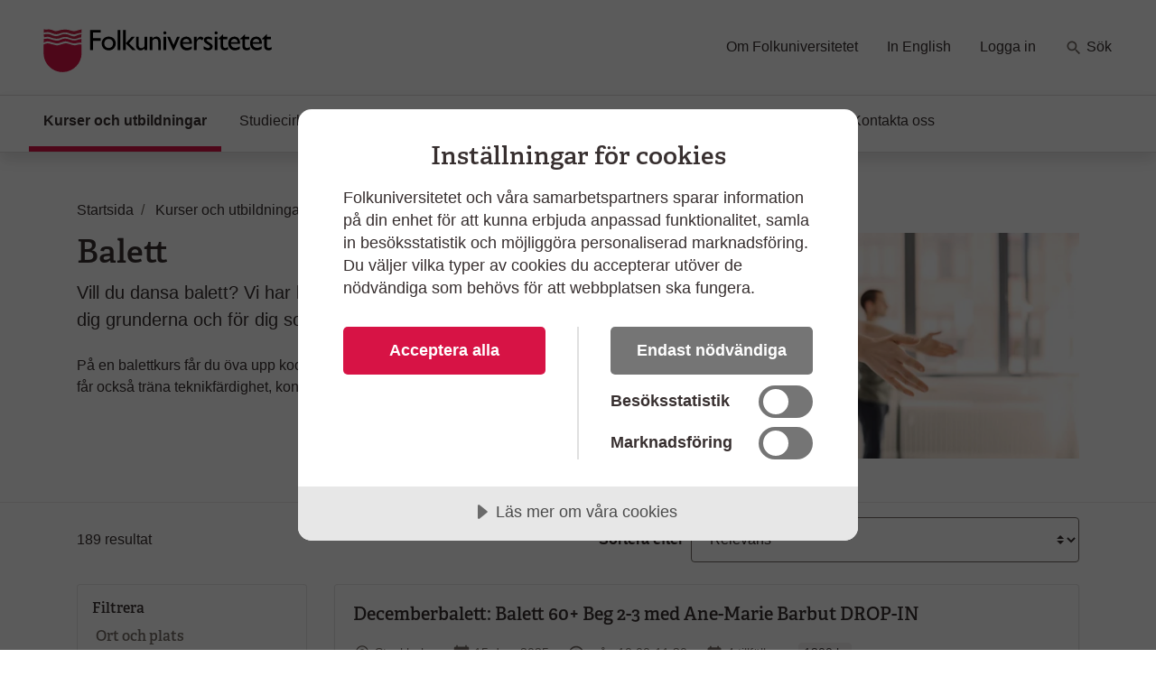

--- FILE ---
content_type: text/html; charset=utf-8
request_url: https://www.folkuniversitetet.se/kurser-utbildningar/dans-musik-teater/dans/balett/
body_size: 11469
content:
<!DOCTYPE html>



<html lang="sv">
    <head>
    

<meta charset="utf-8" />
<title>Kurser och utbildningar i balett - Folkuniversitetet</title>
<meta name="viewport" content="width=device-width, initial-scale=1" />
<meta http-equiv="x-ua-compatible" content="IE=edge">



                <meta name="title" content="Kurser och utbildningar i balett - Folkuniversitetet"/>
                <meta name="description" content="Vill du &#xF6;va upp din koordination, smidighet och musikalitet p&#xE5; en kurs i balett V&#xE4;lkommen till Folkuniversitetet!"/>
                <meta name="keywords" content="balett, dans, kurs, klassisk, utbildning"/>
                <meta name="image" content="https://www.folkuniversitetet.se/contentassets/b15a78f876bb45f0a2fc301aa48d8b49/gi_815133038.jpg"/>
                <meta name="last-modified" content="2019-06-20T16:45:14"/>
                <meta property="og:title" content="Kurser och utbildningar i balett"/>
                <meta property="og:site_name" content="Folkuniversitetet"/>
                <meta property="og:description" content="Vill du &#xF6;va upp din koordination, smidighet och musikalitet p&#xE5; en kurs i balett V&#xE4;lkommen till Folkuniversitetet!"/>
                <meta property="og:type" content="article"/>
                <meta property="og:url" content="https://www.folkuniversitetet.se/kurser-utbildningar/dans-musik-teater/dans/balett/"/>
                <meta property="og:image" content="https://www.folkuniversitetet.se/contentassets/b15a78f876bb45f0a2fc301aa48d8b49/gi_815133038.jpg"/>
                <meta property="og:image:width" content="600"/>
                <meta property="og:image:heigth" content="315"/>
                <meta name="twitter:card" content="summary"/>
                <meta name="twitter:url" content="https://www.folkuniversitetet.se/kurser-utbildningar/dans-musik-teater/dans/balett/"/>
                <meta name="twitter:title" content="Kurser och utbildningar i balett - Folkuniversitetet"/>
                <meta name="twitter:description" content="Vill du &#xF6;va upp din koordination, smidighet och musikalitet p&#xE5; en kurs i balett V&#xE4;lkommen till Folkuniversitetet!"/>
                <meta name="twitter:image" content="https://www.folkuniversitetet.se/contentassets/b15a78f876bb45f0a2fc301aa48d8b49/gi_815133038.jpg"/>


<link rel="preconnect" href="https://fast.fonts.net">
<link rel="preload" as="font" href="/Static/Fonts/bbf437fe-3ccb-47e6-9270-5a4fdbfbac0f.woff2" type="font/woff2" crossorigin="anonymous">
<link rel="preload" as="image" href="/Static/Images/icons/icons.svg" type="image/svg+xml">
<link rel="apple-touch-icon" sizes="180x180" href="/Static/Images/favicons/apple-touch-icon.png?v=3eaNzrlv3O">
<link rel="icon" type="image/png" sizes="32x32" href="/Static/Images/favicons/favicon-32x32.png?v=3eaNzrlv3O">
<link rel="icon" type="image/png" sizes="16x16" href="/Static/Images/favicons/favicon-16x16.png?v=3eaNzrlv3O">
<link rel="mask-icon" href="/Static/Images/favicons/safari-pinned-tab.svg?v=3eaNzrlv3O" color="#d71345">
<link rel="shortcut icon" href="/Static/Images/favicons/favicon.ico">


<meta name="theme-color" content="#ffffff">


    <script src="//cdn.cookietractor.com/cookietractor.js" data-lang="sv-SE" data-id="00b43afa-6d31-4613-b76a-499efe2c7286"></script>



    <!-- Google Tag Manager -->
    <script>
        (function(w, d, s, l, i) {
            w[l] = w[l] || [];
            w[l].push({
                'gtm.start':
                    new Date().getTime(),
                event: 'gtm.js'
            });
            var f = d.getElementsByTagName(s)[0],
                j = d.createElement(s),
                dl = l != 'dataLayer' ? '&l=' + l : '';
            j.async = true;
            j.src =
                '//www.googletagmanager.com/gtm.js?id=' + i + dl;
            f.parentNode.insertBefore(j, f);
        })(window, document, 'script', 'dataLayer', 'GTM-PHVSNFS');
    </script>
    <!-- End Google Tag Manager -->


    <link rel="stylesheet" href="/Static/bundles/styles/main.css?v=134086390680000000">

        <script>
!function(T,l,y){var S=T.location,k="script",D="instrumentationKey",C="ingestionendpoint",I="disableExceptionTracking",E="ai.device.",b="toLowerCase",w="crossOrigin",N="POST",e="appInsightsSDK",t=y.name||"appInsights";(y.name||T[e])&&(T[e]=t);var n=T[t]||function(d){var g=!1,f=!1,m={initialize:!0,queue:[],sv:"5",version:2,config:d};function v(e,t){var n={},a="Browser";return n[E+"id"]=a[b](),n[E+"type"]=a,n["ai.operation.name"]=S&&S.pathname||"_unknown_",n["ai.internal.sdkVersion"]="javascript:snippet_"+(m.sv||m.version),{time:function(){var e=new Date;function t(e){var t=""+e;return 1===t.length&&(t="0"+t),t}return e.getUTCFullYear()+"-"+t(1+e.getUTCMonth())+"-"+t(e.getUTCDate())+"T"+t(e.getUTCHours())+":"+t(e.getUTCMinutes())+":"+t(e.getUTCSeconds())+"."+((e.getUTCMilliseconds()/1e3).toFixed(3)+"").slice(2,5)+"Z"}(),iKey:e,name:"Microsoft.ApplicationInsights."+e.replace(/-/g,"")+"."+t,sampleRate:100,tags:n,data:{baseData:{ver:2}}}}var h=d.url||y.src;if(h){function a(e){var t,n,a,i,r,o,s,c,u,p,l;g=!0,m.queue=[],f||(f=!0,t=h,s=function(){var e={},t=d.connectionString;if(t)for(var n=t.split(";"),a=0;a<n.length;a++){var i=n[a].split("=");2===i.length&&(e[i[0][b]()]=i[1])}if(!e[C]){var r=e.endpointsuffix,o=r?e.location:null;e[C]="https://"+(o?o+".":"")+"dc."+(r||"services.visualstudio.com")}return e}(),c=s[D]||d[D]||"",u=s[C],p=u?u+"/v2/track":d.endpointUrl,(l=[]).push((n="SDK LOAD Failure: Failed to load Application Insights SDK script (See stack for details)",a=t,i=p,(o=(r=v(c,"Exception")).data).baseType="ExceptionData",o.baseData.exceptions=[{typeName:"SDKLoadFailed",message:n.replace(/\./g,"-"),hasFullStack:!1,stack:n+"\nSnippet failed to load ["+a+"] -- Telemetry is disabled\nHelp Link: https://go.microsoft.com/fwlink/?linkid=2128109\nHost: "+(S&&S.pathname||"_unknown_")+"\nEndpoint: "+i,parsedStack:[]}],r)),l.push(function(e,t,n,a){var i=v(c,"Message"),r=i.data;r.baseType="MessageData";var o=r.baseData;return o.message='AI (Internal): 99 message:"'+("SDK LOAD Failure: Failed to load Application Insights SDK script (See stack for details) ("+n+")").replace(/\"/g,"")+'"',o.properties={endpoint:a},i}(0,0,t,p)),function(e,t){if(JSON){var n=T.fetch;if(n&&!y.useXhr)n(t,{method:N,body:JSON.stringify(e),mode:"cors"});else if(XMLHttpRequest){var a=new XMLHttpRequest;a.open(N,t),a.setRequestHeader("Content-type","application/json"),a.send(JSON.stringify(e))}}}(l,p))}function i(e,t){f||setTimeout(function(){!t&&m.core||a()},500)}var e=function(){var n=l.createElement(k);n.src=h;var e=y[w];return!e&&""!==e||"undefined"==n[w]||(n[w]=e),n.onload=i,n.onerror=a,n.onreadystatechange=function(e,t){"loaded"!==n.readyState&&"complete"!==n.readyState||i(0,t)},n}();y.ld<0?l.getElementsByTagName("head")[0].appendChild(e):setTimeout(function(){l.getElementsByTagName(k)[0].parentNode.appendChild(e)},y.ld||0)}try{m.cookie=l.cookie}catch(p){}function t(e){for(;e.length;)!function(t){m[t]=function(){var e=arguments;g||m.queue.push(function(){m[t].apply(m,e)})}}(e.pop())}var n="track",r="TrackPage",o="TrackEvent";t([n+"Event",n+"PageView",n+"Exception",n+"Trace",n+"DependencyData",n+"Metric",n+"PageViewPerformance","start"+r,"stop"+r,"start"+o,"stop"+o,"addTelemetryInitializer","setAuthenticatedUserContext","clearAuthenticatedUserContext","flush"]),m.SeverityLevel={Verbose:0,Information:1,Warning:2,Error:3,Critical:4};var s=(d.extensionConfig||{}).ApplicationInsightsAnalytics||{};if(!0!==d[I]&&!0!==s[I]){var c="onerror";t(["_"+c]);var u=T[c];T[c]=function(e,t,n,a,i){var r=u&&u(e,t,n,a,i);return!0!==r&&m["_"+c]({message:e,url:t,lineNumber:n,columnNumber:a,error:i}),r},d.autoExceptionInstrumented=!0}return m}(y.cfg);function a(){y.onInit&&y.onInit(n)}(T[t]=n).queue&&0===n.queue.length?(n.queue.push(a),n.trackPageView({})):a()}(window,document,{src: "https://js.monitor.azure.com/scripts/b/ai.2.gbl.min.js", crossOrigin: "anonymous", cfg: {instrumentationKey:'b7e380c1-b5ab-482b-bccf-54136e691061', disableCookiesUsage: false }});
</script>

        
    

        
    

        
    </head>

    <body>
        
    <!-- Google Tag Manager (noscript) -->
    <noscript><iframe src="//www.googletagmanager.com/ns.html?id=GTM-PHVSNFS" height="0" width="0" style="display: none; visibility: hidden"></iframe></noscript>
    <!-- End Google Tag Manager (noscript) -->


        <script>
            window['dataLayer'] = window['dataLayer'] || [];
        </script>

        
    


        

        <div id="off-canvas-container">
            <div class="off-canvas-backdrop" aria-label="" role="button"></div>

            







<header id="global-header" class="global-header" data-enhancer="globalHeader">
    <a href="#main-content" class="sr-only sr-only-focusable">
        Hoppa till huvudinneh&#xE5;ll
    </a>


    <div class="global-header-inner">
        <div class="container-fluid py-2 py-lg-4 px-xl-5">
            <div class="row d-flex justify-content-between">
                <div class="col-lg-4 d-flex">
                        <a class="navbar-brand pr-md-5"
                           href="/">
                            <img class="img-fluid mt-2"
                                 src="/globalassets/folkuniversitetet-logo.svg"
                                 alt="Folkuniversitetet, till startsida">
                        </a>
                    <button class="btn btn-clean navbar-btn navbar-toggle navbar-btn-left d-lg-none ml-auto"
                            data-toggle="menu"
                            data-menuside="right"
                            data-target="#mobile-nav"
                            aria-expanded="false"
                            aria-controls="mobile-nav">
                        <svg class="icon-menu-wide icon"><use xlink:href="/Static/Images/icons/icons.svg?v=134086390680000000#icon-menu-wide"></use></svg>
                        <div class="navbar-toggle-text">
                            Meny
                        </div>
                    </button>
                </div>
                <div id="function-menu" class="function-menu d-none d-lg-block">
                    <ul class="nav">

                            <li class="nav-item">
                                
<a class="nav-link" href="https://www.folkuniversitetet.se/om-folkuniversitetet/">Om Folkuniversitetet</a>
                            </li>
                            <li class="nav-item">
                                
<a class="nav-link" href="https://www.folkuniversitetet.se/in-english/">In English</a>
                            </li>
                            <li class="nav-item">
                                
<a class="nav-link" href="https://www.folkuniversitetet.se/logga-in/">Logga in</a>
                            </li>
                            <li class="nav-item ">
                                <a class="nav-link" href="https://www.folkuniversitetet.se/kurser-utbildningar/">
                                    <svg class="icon-search icon"><use xlink:href="/Static/Images/icons/icons.svg?v=134086390680000000#icon-search"></use></svg>
                                    S&#xF6;k
                                </a>
                            </li>
                    </ul>
                </div>
            </div>
        </div>
    </div>
    


<nav id="global-nav" class="navbar shadow global-nav d-none d-lg-block">
    <div class="container-fluid pl-xl-5 pr-xl-5">
        <ul class="navbar-nav">

                <li data-page-id="42703" class="nav-item nav-link-active has-children p-0">

                    <a class="nav-link" href="/kurser-utbildningar/">

                        Kurser och utbildningar
                            <span class="sr-only">(Aktuell sida)</span>
                    </a>

                </li>
                <li data-page-id="64051" class="nav-item has-children p-0">

                    <a class="nav-link" href="/starta-studiecirkel/">

                        Studiecirklar och samarbeten
                    </a>

                </li>
                <li data-page-id="788" class="nav-item has-children p-0">

                    <a class="nav-link" href="/for-arbetssokande/">

                        F&#xF6;r arbetss&#xF6;kande
                    </a>

                </li>
                <li data-page-id="63750" class="nav-item has-children p-0">

                    <a class="nav-link" href="/vara-skolor/">

                        V&#xE5;ra skolor
                    </a>

                </li>
                <li data-page-id="790" class="nav-item has-children p-0">

                    <a class="nav-link" href="/new-in-sweden/">

                        New in Sweden
                    </a>

                </li>
                <li data-page-id="64049" class="nav-item has-children p-0">

                    <a class="nav-link" href="/kontakt/">

                        Kontakta oss
                    </a>

                </li>
        </ul>
    </div>
</nav>

<div id="mobile-nav" data-off-canvas-menu="true" aria-hidden="true" role="dialog" aria-modal="true"
     class="shadow mobile-nav off-canvas-menu off-canvas-right" tabindex="-1" inert>

    <div class="off-canvas-content">
        <div class="off-canvas-heading">
                <a class="navbar-brand pr-md-5"
                   href="/">
                    <img class="img-fluid mt-2"
                         src="/globalassets/folkuniversitetet-logo.svg"
                         alt="Folkuniversitetet, till startsida">
                </a>

            <button id="menu-close-btn" class="btn btn-clean position-absolute">
                <span>St&#xE4;ng</span>
                <svg class="icon-close-menu icon"><use xlink:href="/Static/Images/icons/icons.svg?v=134086390680000000#icon-close-menu"></use></svg>
            </button>
        </div>


        <nav>
            <ul class="nav nav-tree flex-column mt-4">
                    <li>
                        <a href="/kurser-utbildningar/">
                            Kurser och utbildningar
                            <span class="sr-only"></span>
                        </a>
                    </li>
                    <li>
                        <a href="/starta-studiecirkel/">
                            Studiecirklar och samarbeten
                            <span class="sr-only"></span>
                        </a>
                    </li>
                    <li>
                        <a href="/for-arbetssokande/">
                            F&#xF6;r arbetss&#xF6;kande
                            <span class="sr-only"></span>
                        </a>
                    </li>
                    <li>
                        <a href="/vara-skolor/">
                            V&#xE5;ra skolor
                            <span class="sr-only"></span>
                        </a>
                    </li>
                    <li>
                        <a href="/new-in-sweden/">
                            New in Sweden
                            <span class="sr-only"></span>
                        </a>
                    </li>
                    <li>
                        <a href="/kontakt/">
                            Kontakta oss
                            <span class="sr-only"></span>
                        </a>
                    </li>

                        <li>
                            <a href="/om-folkuniversitetet/">
                                Om Folkuniversitetet
                                <span class="sr-only"></span>
                            </a>
                        </li>
                        <li>
                            <a href="/in-english/">
                                In English
                                <span class="sr-only"></span>
                            </a>
                        </li>
                        <li>
                            <a href="/logga-in/">
                                Logga in
                                <span class="sr-only"></span>
                            </a>
                        </li>
                    <li>
                        <a href="https://www.folkuniversitetet.se/kurser-utbildningar/">
                            <svg class="mb-1 icon-search-menu icon"><use xlink:href="/Static/Images/icons/icons.svg?v=134086390680000000#icon-search-menu"></use></svg>
                            S&#xF6;k
                        </a>
                    </li>
            </ul>
        </nav>
    </div>

</div>
</header>

<main id="main-content" role="main">

    
    <div class="container pt-3">
        <div class="row">
            <div class="col-md-12">
                <div class="mt-md-4">
                    
<nav itemscope itemtype="http://schema.org/BreadcrumbList" aria-label="br&#xF6;dsmulor">
    <ol class="breadcrumb">
            
<li class="breadcrumb-item" itemprop="itemListElement" itemscope itemtype="http://schema.org/ListItem">
        <svg class="icon-back-arrow icon"><use xlink:href="/Static/Images/icons/icons.svg?v=134086390680000000#icon-back-arrow"></use></svg>
        <a href="/" class="nav-link" itemprop="item">
            <span aria-hidden="true" class="fa fa-home fa-lg"></span>
            <span itemprop="name">Startsida</span>
            <meta itemprop="position" content="1" />
        </a>
</li>
            
<li class="breadcrumb-item" itemprop="itemListElement" itemscope itemtype="http://schema.org/ListItem">
        <svg class="icon-back-arrow icon"><use xlink:href="/Static/Images/icons/icons.svg?v=134086390680000000#icon-back-arrow"></use></svg>
        <a href="/kurser-utbildningar/" class="nav-link" itemprop="item">
            <span itemprop="name">Kurser och utbildningar</span>
            <meta itemprop="position" content="1" />
        </a>
</li>
            
<li class="breadcrumb-item" itemprop="itemListElement" itemscope itemtype="http://schema.org/ListItem">
        <svg class="icon-back-arrow icon"><use xlink:href="/Static/Images/icons/icons.svg?v=134086390680000000#icon-back-arrow"></use></svg>
        <a href="/kurser-utbildningar/dans-musik-teater/" class="nav-link" itemprop="item">
            <span itemprop="name">Dans Musik Teater</span>
            <meta itemprop="position" content="1" />
        </a>
</li>
            
<li class="breadcrumb-item" itemprop="itemListElement" itemscope itemtype="http://schema.org/ListItem">
        <svg class="icon-back-arrow icon"><use xlink:href="/Static/Images/icons/icons.svg?v=134086390680000000#icon-back-arrow"></use></svg>
        <a href="/kurser-utbildningar/dans-musik-teater/dans/" class="nav-link" itemprop="item">
            <span itemprop="name">Dans</span>
            <meta itemprop="position" content="1" />
        </a>
</li>
            
<li class="breadcrumb-item" itemprop="itemListElement" itemscope itemtype="http://schema.org/ListItem">
        <span class="text-muted" itemprop="name" aria-current="page">Balett</span>
        <meta itemprop="position" content="1" />
</li>
    </ol>
</nav>
                </div>
                <div class="row justify-content-between">
                    <div class="col-md-8 col-lg-6 article-content">
                        <h1>Balett</h1>

                        <div class="article-content">
                            <p class="lead mb-4">
                                Vill du dansa balett? Vi har kurser b&#xE5;de f&#xF6;r dig som vill l&#xE4;ra dig grunderna och f&#xF6;r dig som dansat l&#xE4;nge.
                            </p>

                            <div class="d-lg-none">
                                

        <picture class="img-wrapper img-wrapper-16x9 mb-4 article-image">
                    <source srcset="/contentassets/b15a78f876bb45f0a2fc301aa48d8b49/gi_815133038.jpg?preset=article600" media="(min-width: 992px)" />
                    <source srcset="/contentassets/b15a78f876bb45f0a2fc301aa48d8b49/gi_815133038.jpg?preset=article510" media="(min-width: 415px)" />
                    <source srcset="/contentassets/b15a78f876bb45f0a2fc301aa48d8b49/gi_815133038.jpg?preset=article384" media="(min-width: 0px)" />
                <img src="/contentassets/b15a78f876bb45f0a2fc301aa48d8b49/gi_815133038.jpg?preset=article600" alt="Deltagare i m&#xF6;rka danskl&#xE4;der som dansar balett" />
        </picture>

                            </div>

                                <div class="tiny-mce-content">
                                    
<p>P&aring; en balettkurs f&aring;r du &ouml;va upp koordination, smidighet och musikalitet. Du f&aring;r ocks&aring; tr&auml;na teknikf&auml;rdighet, konstn&auml;rligt uttryck och dansanthet.</p>
                                </div>

                        </div>
                    </div>
                    <div class="col-md-8 col-lg-5 d-none d-lg-block">
                        

        <picture class="img-wrapper img-wrapper-16x9 article-image">
                    <source srcset="/contentassets/b15a78f876bb45f0a2fc301aa48d8b49/gi_815133038.jpg?preset=article600" media="(min-width: 992px)" />
                    <source srcset="/contentassets/b15a78f876bb45f0a2fc301aa48d8b49/gi_815133038.jpg?preset=article510" media="(min-width: 415px)" />
                    <source srcset="/contentassets/b15a78f876bb45f0a2fc301aa48d8b49/gi_815133038.jpg?preset=article384" media="(min-width: 0px)" />
                <img src="/contentassets/b15a78f876bb45f0a2fc301aa48d8b49/gi_815133038.jpg?preset=article600" alt="Deltagare i m&#xF6;rka danskl&#xE4;der som dansar balett" />
        </picture>

                    </div>
                </div>
            </div>
        </div>
    </div>

    <div id="filtermenu" data-off-canvas-menu="true" aria-hidden="true" 
        role="dialog" aria-modal="true"
        class="shadow filtermenu off-canvas-menu bg-light off-canvas-right d-md-none" tabindex="-1" data-input-name="topic" >
        <div class="off-canvas-content bg-white" data-arrangementFilter="container">
                    <div class="card border-0">
                        

<div class="card-body filter pt-0" data-enhancer="arrangementFilter" data-arrangementFilter-parameter-name="ll">

    <div class="d-flex justify-content-between">
        <h3 class="text-muted mt-1">Ort och plats</h3>
        <button class="btn btn-link p-0" data-arrangementFilter-clear-button style=display:none>Rensa</button>
    </div>

    <div class="card-childs-topics reveal-content shadow-none " id="terms-filter-arrangementlocationfacetfilter">

            <div class="custom-control custom-checkbox mb-2 filter-checkbox">
                <input type="checkbox" data-arrangementFilter-term class="custom-control-input" id="20cb58e3-ed7a-4462-8583-97fddabdcb73" value="13568" name="ll"  autocomplete="off">
                <label class="custom-control-label" for="20cb58e3-ed7a-4462-8583-97fddabdcb73">Falkenberg <span class="label-detail"> (1)</span></label>
            </div>
            <div class="custom-control custom-checkbox mb-2 filter-checkbox">
                <input type="checkbox" data-arrangementFilter-term class="custom-control-input" id="f4d52a9e-ee40-42d0-8f59-038c301fee13" value="13444" name="ll"  autocomplete="off">
                <label class="custom-control-label" for="f4d52a9e-ee40-42d0-8f59-038c301fee13">G&#xF6;teborg <span class="label-detail"> (13)</span></label>
            </div>
            <div class="custom-control custom-checkbox mb-2 filter-checkbox">
                <input type="checkbox" data-arrangementFilter-term class="custom-control-input" id="266c680d-5756-4bf4-811d-6fc18e3758cd" value="13513" name="ll"  autocomplete="off">
                <label class="custom-control-label" for="266c680d-5756-4bf4-811d-6fc18e3758cd">Link&#xF6;ping <span class="label-detail"> (3)</span></label>
            </div>
            <div class="custom-control custom-checkbox mb-2 filter-checkbox">
                <input type="checkbox" data-arrangementFilter-term class="custom-control-input" id="1a756a3d-1de3-457c-a159-c7b9e8e6c7f6" value="13450" name="ll"  autocomplete="off">
                <label class="custom-control-label" for="1a756a3d-1de3-457c-a159-c7b9e8e6c7f6">Stockholm <span class="label-detail"> (158)</span></label>
            </div>
            <div class="custom-control custom-checkbox mb-2 filter-checkbox">
                <input type="checkbox" data-arrangementFilter-term class="custom-control-input" id="90ac4bf6-c702-40d9-ab85-4b8126b1e757" value="96257" name="ll"  autocomplete="off">
                <label class="custom-control-label" for="90ac4bf6-c702-40d9-ab85-4b8126b1e757">Str&#xE4;ngn&#xE4;s <span class="label-detail"> (1)</span></label>
            </div>
            <div class="custom-control custom-checkbox mb-2 filter-checkbox">
                <input type="checkbox" data-arrangementFilter-term class="custom-control-input" id="078ae9ec-60a0-49a8-af3e-177a859caf5f" value="13522" name="ll"  autocomplete="off">
                <label class="custom-control-label" for="078ae9ec-60a0-49a8-af3e-177a859caf5f">S&#xF6;dert&#xE4;lje <span class="label-detail"> (3)</span></label>
            </div>
            <div class="custom-control custom-checkbox mb-2 filter-checkbox">
                <input type="checkbox" data-arrangementFilter-term class="custom-control-input" id="9748c540-418c-4307-9d35-d47a3fb933a4" value="13490" name="ll"  autocomplete="off">
                <label class="custom-control-label" for="9748c540-418c-4307-9d35-d47a3fb933a4">Ume&#xE5; <span class="label-detail"> (6)</span></label>
            </div>
            <div class="custom-control custom-checkbox mb-2 filter-checkbox">
                <input type="checkbox" data-arrangementFilter-term class="custom-control-input" id="c7b365b2-f8c4-480e-a849-7179183fda1e" value="13516" name="ll"  autocomplete="off">
                <label class="custom-control-label" for="c7b365b2-f8c4-480e-a849-7179183fda1e">Uppsala <span class="label-detail"> (4)</span></label>
            </div>
    </div>

<button class="btn btn-light reveal-content-btn collapsed p-2" type="button" data-toggle="collapse" data-target="#terms-filter-arrangementlocationfacetfilter" aria-expanded="false" aria-controls="description">
    <span class="collapse-text">+ Visa fler</span>
    <span class="expand-text">- Visa färre</span>
</button>
</div>

                    </div>
                    <div class="card border-0">
                        

<div class="card-body filter pt-0" data-enhancer="arrangementFilter" data-arrangementFilter-parameter-name="d">

    <div class="d-flex justify-content-between">
        <h3 class="text-muted mt-1">Veckodag</h3>
        <button class="btn btn-link p-0" data-arrangementFilter-clear-button style=display:none>Rensa</button>
    </div>

    <div class="card-childs-topics reveal-content shadow-none show" id="terms-filter-arrangementdayofweekfacetfilter">

            <div class="custom-control custom-checkbox mb-2 filter-checkbox">
                <input type="checkbox" data-arrangementFilter-term class="custom-control-input" id="7992c74f-ed8d-42e5-96ba-4e4d30d4742b" value="1" name="d"  autocomplete="off">
                <label class="custom-control-label" for="7992c74f-ed8d-42e5-96ba-4e4d30d4742b">M&#xE5;ndag <span class="label-detail"> (19)</span></label>
            </div>
            <div class="custom-control custom-checkbox mb-2 filter-checkbox">
                <input type="checkbox" data-arrangementFilter-term class="custom-control-input" id="2fda4c94-600c-40f8-8543-bc67ee762996" value="2" name="d"  autocomplete="off">
                <label class="custom-control-label" for="2fda4c94-600c-40f8-8543-bc67ee762996">Tisdag <span class="label-detail"> (32)</span></label>
            </div>
            <div class="custom-control custom-checkbox mb-2 filter-checkbox">
                <input type="checkbox" data-arrangementFilter-term class="custom-control-input" id="843889f4-5e80-4dd7-b7cb-f93b589bc21e" value="3" name="d"  autocomplete="off">
                <label class="custom-control-label" for="843889f4-5e80-4dd7-b7cb-f93b589bc21e">Onsdag <span class="label-detail"> (28)</span></label>
            </div>
            <div class="custom-control custom-checkbox mb-2 filter-checkbox">
                <input type="checkbox" data-arrangementFilter-term class="custom-control-input" id="8b869ea1-dd17-4226-bff2-b936bd8f1c82" value="4" name="d"  autocomplete="off">
                <label class="custom-control-label" for="8b869ea1-dd17-4226-bff2-b936bd8f1c82">Torsdag <span class="label-detail"> (31)</span></label>
            </div>
            <div class="custom-control custom-checkbox mb-2 filter-checkbox">
                <input type="checkbox" data-arrangementFilter-term class="custom-control-input" id="f062806f-7d21-41f6-b05f-2ca986cdad16" value="5" name="d"  autocomplete="off">
                <label class="custom-control-label" for="f062806f-7d21-41f6-b05f-2ca986cdad16">Fredag <span class="label-detail"> (22)</span></label>
            </div>
            <div class="custom-control custom-checkbox mb-2 filter-checkbox">
                <input type="checkbox" data-arrangementFilter-term class="custom-control-input" id="5186a7fb-3952-4711-a1f0-06c18d3fd2ff" value="6" name="d"  autocomplete="off">
                <label class="custom-control-label" for="5186a7fb-3952-4711-a1f0-06c18d3fd2ff">L&#xF6;rdag <span class="label-detail"> (30)</span></label>
            </div>
            <div class="custom-control custom-checkbox mb-2 filter-checkbox">
                <input type="checkbox" data-arrangementFilter-term class="custom-control-input" id="e853fc3c-8b04-404a-9447-d84aec082565" value="7" name="d"  autocomplete="off">
                <label class="custom-control-label" for="e853fc3c-8b04-404a-9447-d84aec082565">S&#xF6;ndag <span class="label-detail"> (50)</span></label>
            </div>
    </div>
</div>

                    </div>
                    <div class="card border-0">
                        

<div class="card-body filter pt-0" data-enhancer="arrangementFilter" data-arrangementFilter-parameter-name="td">

    <div class="d-flex justify-content-between">
        <h3 class="text-muted mt-1">Tider</h3>
        <button class="btn btn-link p-0" data-arrangementFilter-clear-button style=display:none>Rensa</button>
    </div>

    <div class="card-childs-topics reveal-content shadow-none show" id="terms-filter-arrangementtimeofdayfacetfilter">

            <div class="custom-control custom-checkbox mb-2 filter-checkbox">
                <input type="checkbox" data-arrangementFilter-term class="custom-control-input" id="39dd358b-330b-4253-87ad-078c6b41ddac" value="2" name="td"  autocomplete="off">
                <label class="custom-control-label" for="39dd358b-330b-4253-87ad-078c6b41ddac">F&#xF6;rmiddag <span class="label-detail"> (66)</span></label>
            </div>
            <div class="custom-control custom-checkbox mb-2 filter-checkbox">
                <input type="checkbox" data-arrangementFilter-term class="custom-control-input" id="30c546fd-2f73-4daa-a73c-57e852250003" value="3" name="td"  autocomplete="off">
                <label class="custom-control-label" for="30c546fd-2f73-4daa-a73c-57e852250003">Eftermiddag <span class="label-detail"> (39)</span></label>
            </div>
            <div class="custom-control custom-checkbox mb-2 filter-checkbox">
                <input type="checkbox" data-arrangementFilter-term class="custom-control-input" id="a8e7b7a8-516f-4a70-8abd-056317f0eb2d" value="4" name="td"  autocomplete="off">
                <label class="custom-control-label" for="a8e7b7a8-516f-4a70-8abd-056317f0eb2d">Kv&#xE4;ll <span class="label-detail"> (84)</span></label>
            </div>
    </div>
</div>

                    </div>
        </div>
    </div>


    <div class="pt-3 pb-3 container">
        

        <div class="row justify-content-between">
            <div class="col-md-8 order-md-first article-content">
                
            </div>

            

            <div class="col-md-4 p order-md-3">
                
            </div>
        </div>
    </div>

    

    <hr />

    <div class="container">

        <h1 id="search-query-tag" style="display: none;">
            <span class="mr-1" id="search-query-word">
                ""
            </span>
            <button class="btn btn-sm btn-round btn-light" data-arrangementSearch-clearQuery>
                <svg class="icon-close icon"><use xlink:href="/Static/Images/icons/icons.svg?v=134086390680000000#icon-close"></use></svg>
                <span class="sr-only">
                    Rensa s&#xF6;kord
                </span>
            </button>
        </h1>

        <div id="clear-icon-loading" style="display: none;">
            <svg class="icon-primary loading-animation icon-loading icon"><use xlink:href="/Static/Images/icons/icons.svg?v=134086390680000000#icon-loading"></use></svg>
        </div>

        <p class="d-md-none">
            <span id="result-hits-mobile" aria-live="polite" 
            data-arrangmentSearch-hitsLabel>189</span>
            resultat
        </p>

        


<div class="row d-flex align-items-end align-items-md-center justify-content-around mb-4">

    <div class="col-6 order-md-1" style="">
        <div class="d-flex h-100 flex-column flex-md-row">
            <label class="text-nowrap pl-md-2 mb-sm-2 mb-md-auto my-md-auto  pr-2 font-weight-bold align-bottom" for="sortsearch">
                Sortera efter
            </label>
            <select id="sortsearch" class="form-control custom-select" data-arrangementSearch-sortOrder="">
                    <option value="1" selected>
                        Relevans
                    </option>
                    <option value="2" >
                        Startdatum
                    </option>
                    <option value="3" >
                        Pris l&#xE5;gt - h&#xF6;gt
                    </option>
                    <option value="4" >
                        Alfabetiskt
                    </option>
            </select>
        </div>
    </div>

    <div class="col-6 order-md-0 text-right text-md-left" style="" id="search-hits">
        <div class="d-flex h-100">
            <p class="d-none d-md-block align-self-center m-0">
                <span id="result-hits" aria-live="polite" data-arrangmentSearch-hitsLabel>189</span> 
                resultat
            </p>
            <button class="btn btn-light d-md-none w-100" data-toggle="menu" data-menuside="right" data-target="#filtermenu" aria-expanded="false" aria-controls="filtermenu" style="height: calc(1.5em + 1.5rem + 4px);">
                Filtrera
                <span data-arrangementSearch-filterCounter="" class="badge badge-primary ml-1 d-none">0</span>
            </button>
        </div>
    </div>

</div>

        <div class="row" id="search-view" data-arrangmentSearch-viewContainer>
            
    <div class="col-md-4 col-lg-3 sidebar d-none d-md-block mb-4">
        <div class="card">
            <h2 class="h3 pl-3 mt-3">Filtrera</h2>
            <div data-arrangementFilter="container">


<div class="card-body filter pt-0" data-enhancer="arrangementFilter" data-arrangementFilter-parameter-name="ll">

    <div class="d-flex justify-content-between">
        <h3 class="text-muted mt-1">Ort och plats</h3>
        <button class="btn btn-link p-0" data-arrangementFilter-clear-button style=display:none>Rensa</button>
    </div>

    <div class="card-childs-topics reveal-content shadow-none " id="terms-filter-arrangementlocationfacetfilter">

            <div class="custom-control custom-checkbox mb-2 filter-checkbox">
                <input type="checkbox" data-arrangementFilter-term class="custom-control-input" id="0918d72b-ada5-461f-bed4-fedc283e14a9" value="13568" name="ll"  autocomplete="off">
                <label class="custom-control-label" for="0918d72b-ada5-461f-bed4-fedc283e14a9">Falkenberg <span class="label-detail"> (1)</span></label>
            </div>
            <div class="custom-control custom-checkbox mb-2 filter-checkbox">
                <input type="checkbox" data-arrangementFilter-term class="custom-control-input" id="417bf9e0-1a80-4eb6-a93b-c04344ccea29" value="13444" name="ll"  autocomplete="off">
                <label class="custom-control-label" for="417bf9e0-1a80-4eb6-a93b-c04344ccea29">G&#xF6;teborg <span class="label-detail"> (13)</span></label>
            </div>
            <div class="custom-control custom-checkbox mb-2 filter-checkbox">
                <input type="checkbox" data-arrangementFilter-term class="custom-control-input" id="5385c6d2-3e85-429b-a17f-010101fe9514" value="13513" name="ll"  autocomplete="off">
                <label class="custom-control-label" for="5385c6d2-3e85-429b-a17f-010101fe9514">Link&#xF6;ping <span class="label-detail"> (3)</span></label>
            </div>
            <div class="custom-control custom-checkbox mb-2 filter-checkbox">
                <input type="checkbox" data-arrangementFilter-term class="custom-control-input" id="08f7f53f-cc1d-4232-b7e2-836e43f5979f" value="13450" name="ll"  autocomplete="off">
                <label class="custom-control-label" for="08f7f53f-cc1d-4232-b7e2-836e43f5979f">Stockholm <span class="label-detail"> (158)</span></label>
            </div>
            <div class="custom-control custom-checkbox mb-2 filter-checkbox">
                <input type="checkbox" data-arrangementFilter-term class="custom-control-input" id="49d1d1e2-a73b-435d-ad65-b0caaf879318" value="96257" name="ll"  autocomplete="off">
                <label class="custom-control-label" for="49d1d1e2-a73b-435d-ad65-b0caaf879318">Str&#xE4;ngn&#xE4;s <span class="label-detail"> (1)</span></label>
            </div>
            <div class="custom-control custom-checkbox mb-2 filter-checkbox">
                <input type="checkbox" data-arrangementFilter-term class="custom-control-input" id="c9eddf68-9b53-4822-8ad1-8c00a80205be" value="13522" name="ll"  autocomplete="off">
                <label class="custom-control-label" for="c9eddf68-9b53-4822-8ad1-8c00a80205be">S&#xF6;dert&#xE4;lje <span class="label-detail"> (3)</span></label>
            </div>
            <div class="custom-control custom-checkbox mb-2 filter-checkbox">
                <input type="checkbox" data-arrangementFilter-term class="custom-control-input" id="04e237b9-e2af-474b-bd25-ec70de3ee859" value="13490" name="ll"  autocomplete="off">
                <label class="custom-control-label" for="04e237b9-e2af-474b-bd25-ec70de3ee859">Ume&#xE5; <span class="label-detail"> (6)</span></label>
            </div>
            <div class="custom-control custom-checkbox mb-2 filter-checkbox">
                <input type="checkbox" data-arrangementFilter-term class="custom-control-input" id="d64e9771-fe8c-42db-ba52-2eabbd6e44ad" value="13516" name="ll"  autocomplete="off">
                <label class="custom-control-label" for="d64e9771-fe8c-42db-ba52-2eabbd6e44ad">Uppsala <span class="label-detail"> (4)</span></label>
            </div>
    </div>

<button class="btn btn-light reveal-content-btn collapsed p-2" type="button" data-toggle="collapse" data-target="#terms-filter-arrangementlocationfacetfilter" aria-expanded="false" aria-controls="description">
    <span class="collapse-text">+ Visa fler</span>
    <span class="expand-text">- Visa färre</span>
</button>
</div>


<div class="card-body filter pt-0" data-enhancer="arrangementFilter" data-arrangementFilter-parameter-name="d">

    <div class="d-flex justify-content-between">
        <h3 class="text-muted mt-1">Veckodag</h3>
        <button class="btn btn-link p-0" data-arrangementFilter-clear-button style=display:none>Rensa</button>
    </div>

    <div class="card-childs-topics reveal-content shadow-none show" id="terms-filter-arrangementdayofweekfacetfilter">

            <div class="custom-control custom-checkbox mb-2 filter-checkbox">
                <input type="checkbox" data-arrangementFilter-term class="custom-control-input" id="50eda221-7770-4fb4-a286-806db6dabb8c" value="1" name="d"  autocomplete="off">
                <label class="custom-control-label" for="50eda221-7770-4fb4-a286-806db6dabb8c">M&#xE5;ndag <span class="label-detail"> (19)</span></label>
            </div>
            <div class="custom-control custom-checkbox mb-2 filter-checkbox">
                <input type="checkbox" data-arrangementFilter-term class="custom-control-input" id="6f0aa1c5-decb-46e7-a84a-93f1c4ddd0ad" value="2" name="d"  autocomplete="off">
                <label class="custom-control-label" for="6f0aa1c5-decb-46e7-a84a-93f1c4ddd0ad">Tisdag <span class="label-detail"> (32)</span></label>
            </div>
            <div class="custom-control custom-checkbox mb-2 filter-checkbox">
                <input type="checkbox" data-arrangementFilter-term class="custom-control-input" id="466ca670-bb22-488d-b9e3-85272e16d868" value="3" name="d"  autocomplete="off">
                <label class="custom-control-label" for="466ca670-bb22-488d-b9e3-85272e16d868">Onsdag <span class="label-detail"> (28)</span></label>
            </div>
            <div class="custom-control custom-checkbox mb-2 filter-checkbox">
                <input type="checkbox" data-arrangementFilter-term class="custom-control-input" id="2eb7d97e-bc6e-4370-b35d-3404b91bd58e" value="4" name="d"  autocomplete="off">
                <label class="custom-control-label" for="2eb7d97e-bc6e-4370-b35d-3404b91bd58e">Torsdag <span class="label-detail"> (31)</span></label>
            </div>
            <div class="custom-control custom-checkbox mb-2 filter-checkbox">
                <input type="checkbox" data-arrangementFilter-term class="custom-control-input" id="a0e9a71e-44f4-4dce-a338-f78eef050699" value="5" name="d"  autocomplete="off">
                <label class="custom-control-label" for="a0e9a71e-44f4-4dce-a338-f78eef050699">Fredag <span class="label-detail"> (22)</span></label>
            </div>
            <div class="custom-control custom-checkbox mb-2 filter-checkbox">
                <input type="checkbox" data-arrangementFilter-term class="custom-control-input" id="73d39468-6b8d-42c5-b6dc-07f95cc39079" value="6" name="d"  autocomplete="off">
                <label class="custom-control-label" for="73d39468-6b8d-42c5-b6dc-07f95cc39079">L&#xF6;rdag <span class="label-detail"> (30)</span></label>
            </div>
            <div class="custom-control custom-checkbox mb-2 filter-checkbox">
                <input type="checkbox" data-arrangementFilter-term class="custom-control-input" id="2ee6c5ae-95a2-473d-a3d3-42f87a2ca8be" value="7" name="d"  autocomplete="off">
                <label class="custom-control-label" for="2ee6c5ae-95a2-473d-a3d3-42f87a2ca8be">S&#xF6;ndag <span class="label-detail"> (50)</span></label>
            </div>
    </div>
</div>


<div class="card-body filter pt-0" data-enhancer="arrangementFilter" data-arrangementFilter-parameter-name="td">

    <div class="d-flex justify-content-between">
        <h3 class="text-muted mt-1">Tider</h3>
        <button class="btn btn-link p-0" data-arrangementFilter-clear-button style=display:none>Rensa</button>
    </div>

    <div class="card-childs-topics reveal-content shadow-none show" id="terms-filter-arrangementtimeofdayfacetfilter">

            <div class="custom-control custom-checkbox mb-2 filter-checkbox">
                <input type="checkbox" data-arrangementFilter-term class="custom-control-input" id="facf720c-466b-41ee-a8cb-0ba02a855373" value="2" name="td"  autocomplete="off">
                <label class="custom-control-label" for="facf720c-466b-41ee-a8cb-0ba02a855373">F&#xF6;rmiddag <span class="label-detail"> (66)</span></label>
            </div>
            <div class="custom-control custom-checkbox mb-2 filter-checkbox">
                <input type="checkbox" data-arrangementFilter-term class="custom-control-input" id="cbe3ab80-7f02-48c4-9976-e3c9c5a86e54" value="3" name="td"  autocomplete="off">
                <label class="custom-control-label" for="cbe3ab80-7f02-48c4-9976-e3c9c5a86e54">Eftermiddag <span class="label-detail"> (39)</span></label>
            </div>
            <div class="custom-control custom-checkbox mb-2 filter-checkbox">
                <input type="checkbox" data-arrangementFilter-term class="custom-control-input" id="b8548dab-7489-4a78-a396-ee92093569b8" value="4" name="td"  autocomplete="off">
                <label class="custom-control-label" for="b8548dab-7489-4a78-a396-ee92093569b8">Kv&#xE4;ll <span class="label-detail"> (84)</span></label>
            </div>
    </div>
</div>
            </div>
        </div>
    </div>

<div class="col-md-8 col-lg-9" id="search-result" aria-live="assertive" aria-atomic="true" >
    



        <a href="https://www.folkuniversitetet.se:443/kurser-utbildningar/dans-musik-teater/dans/balett/stockholm/80949/" class="card mb-3 js-card" >
            <div class="card-body pb-1">
                <h2 class="card-title mb-0">
                    Decemberbalett: Balett 60+ Beg 2-3 med Ane-Marie Barbut DROP-IN
                </h2>
            </div>
            <div class="card-footer text-muted">





                <span class="p-0 mt-3 mr-3 badge badge-transparent badge-with-icon">
                    <svg class="icon-location icon"><use xlink:href="/Static/Images/icons/icons.svg?v=134086390680000000#icon-location"></use></svg>
                    <span class="sr-only">
                        Plats
                    </span>
                    <span>
                        Stockholm
                    </span>
                </span>
                    <span class="p-0 mt-3 mr-3 badge badge-transparent badge-with-icon">
                        <svg class="icon-calendar icon"><use xlink:href="/Static/Images/icons/icons.svg?v=134086390680000000#icon-calendar"></use></svg>
                        <span class="sr-only">
                            Startdatum
                        </span>
                        <span>
15 dec. 2025                        </span>
                    </span>

                    <span class="p-0 mt-3 mr-3 badge badge-transparent badge-with-icon">
                        <svg class="icon-clock icon"><use xlink:href="/Static/Images/icons/icons.svg?v=134086390680000000#icon-clock"></use></svg>

                        <span class="sr-only">
                            Tid
                        </span>
                        <span>
                            <span>m&#xE5;n 10:00-11:30</span>
                        </span>
                    </span>

                    <span class="p-0 mt-3 mr-3 badge badge-transparent badge-with-icon">
                        <svg class="icon-calendar2 icon"><use xlink:href="/Static/Images/icons/icons.svg?v=134086390680000000#icon-calendar2"></use></svg>
                        <span class="sr-only">
                            Antal tillf&#xE4;llen
                        </span>
                        <span>
                            4 tillf&#xE4;llen
                        </span>
                    </span>

                        <span class="sr-only">
                            Ordinarie pris
                            </span>
                        <span class="mt-3 badge badge-light">
                            1200 kr
                        </span>
            </div>
        </a>


        <a href="https://www.folkuniversitetet.se:443/kurser-utbildningar/dans-musik-teater/dans/balett/stockholm/80842/" class="card mb-3 js-card" >
            <div class="card-body pb-1">
                <h2 class="card-title mb-0">
                    Decemberbalett: Balett 60+ Int med Ane-Marie Barbut DROP-IN
                </h2>
            </div>
            <div class="card-footer text-muted">





                <span class="p-0 mt-3 mr-3 badge badge-transparent badge-with-icon">
                    <svg class="icon-location icon"><use xlink:href="/Static/Images/icons/icons.svg?v=134086390680000000#icon-location"></use></svg>
                    <span class="sr-only">
                        Plats
                    </span>
                    <span>
                        Stockholm
                    </span>
                </span>
                    <span class="p-0 mt-3 mr-3 badge badge-transparent badge-with-icon">
                        <svg class="icon-calendar icon"><use xlink:href="/Static/Images/icons/icons.svg?v=134086390680000000#icon-calendar"></use></svg>
                        <span class="sr-only">
                            Startdatum
                        </span>
                        <span>
15 dec. 2025                        </span>
                    </span>

                    <span class="p-0 mt-3 mr-3 badge badge-transparent badge-with-icon">
                        <svg class="icon-clock icon"><use xlink:href="/Static/Images/icons/icons.svg?v=134086390680000000#icon-clock"></use></svg>

                        <span class="sr-only">
                            Tid
                        </span>
                        <span>
                            <span>m&#xE5;n 11:35-13:05</span>
                        </span>
                    </span>

                    <span class="p-0 mt-3 mr-3 badge badge-transparent badge-with-icon">
                        <svg class="icon-calendar2 icon"><use xlink:href="/Static/Images/icons/icons.svg?v=134086390680000000#icon-calendar2"></use></svg>
                        <span class="sr-only">
                            Antal tillf&#xE4;llen
                        </span>
                        <span>
                            4 tillf&#xE4;llen
                        </span>
                    </span>

                        <span class="sr-only">
                            Ordinarie pris
                            </span>
                        <span class="mt-3 badge badge-light">
                            1200 kr
                        </span>
            </div>
        </a>


        <a href="https://www.folkuniversitetet.se:443/kurser-utbildningar/dans-musik-teater/dans/balett/uppsala/84136/" class="card mb-3 js-card" >
            <div class="card-body pb-1">
                <h2 class="card-title mb-0">
                    Balett för barn mellan 4 och 5 år
                </h2>
            </div>
            <div class="card-footer text-muted">





                <span class="p-0 mt-3 mr-3 badge badge-transparent badge-with-icon">
                    <svg class="icon-location icon"><use xlink:href="/Static/Images/icons/icons.svg?v=134086390680000000#icon-location"></use></svg>
                    <span class="sr-only">
                        Plats
                    </span>
                    <span>
                        Uppsala
                    </span>
                </span>
                    <span class="p-0 mt-3 mr-3 badge badge-transparent badge-with-icon">
                        <svg class="icon-calendar icon"><use xlink:href="/Static/Images/icons/icons.svg?v=134086390680000000#icon-calendar"></use></svg>
                        <span class="sr-only">
                            Startdatum
                        </span>
                        <span>
11 jan. 2026                        </span>
                    </span>

                    <span class="p-0 mt-3 mr-3 badge badge-transparent badge-with-icon">
                        <svg class="icon-clock icon"><use xlink:href="/Static/Images/icons/icons.svg?v=134086390680000000#icon-clock"></use></svg>

                        <span class="sr-only">
                            Tid
                        </span>
                        <span>
                            <span>s&#xF6;n 11:00-11:45</span>
                        </span>
                    </span>

                    <span class="p-0 mt-3 mr-3 badge badge-transparent badge-with-icon">
                        <svg class="icon-calendar2 icon"><use xlink:href="/Static/Images/icons/icons.svg?v=134086390680000000#icon-calendar2"></use></svg>
                        <span class="sr-only">
                            Antal tillf&#xE4;llen
                        </span>
                        <span>
                            10 tillf&#xE4;llen
                        </span>
                    </span>

                        <span class="sr-only">
                            Ordinarie pris
                            </span>
                        <span class="mt-3 badge badge-light">
                            555 kr
                        </span>
            </div>
        </a>


        <a href="https://www.folkuniversitetet.se:443/kurser-utbildningar/dans-musik-teater/dans/balett/goteborg/78752/" class="card mb-3 js-card" >
            <div class="card-body pb-1">
                <h2 class="card-title mb-0">
                    Balett, 16+, intermediate
                </h2>
            </div>
            <div class="card-footer text-muted">





                <span class="p-0 mt-3 mr-3 badge badge-transparent badge-with-icon">
                    <svg class="icon-location icon"><use xlink:href="/Static/Images/icons/icons.svg?v=134086390680000000#icon-location"></use></svg>
                    <span class="sr-only">
                        Plats
                    </span>
                    <span>
                        G&#xF6;teborg
                    </span>
                </span>
                    <span class="p-0 mt-3 mr-3 badge badge-transparent badge-with-icon">
                        <svg class="icon-calendar icon"><use xlink:href="/Static/Images/icons/icons.svg?v=134086390680000000#icon-calendar"></use></svg>
                        <span class="sr-only">
                            Startdatum
                        </span>
                        <span>
17 feb. 2026                        </span>
                    </span>

                    <span class="p-0 mt-3 mr-3 badge badge-transparent badge-with-icon">
                        <svg class="icon-clock icon"><use xlink:href="/Static/Images/icons/icons.svg?v=134086390680000000#icon-clock"></use></svg>

                        <span class="sr-only">
                            Tid
                        </span>
                        <span>
                            <span>tis 19:35-21:05</span>
                        </span>
                    </span>

                    <span class="p-0 mt-3 mr-3 badge badge-transparent badge-with-icon">
                        <svg class="icon-calendar2 icon"><use xlink:href="/Static/Images/icons/icons.svg?v=134086390680000000#icon-calendar2"></use></svg>
                        <span class="sr-only">
                            Antal tillf&#xE4;llen
                        </span>
                        <span>
                            12 tillf&#xE4;llen
                        </span>
                    </span>

                        <span class="sr-only">
                            Ordinarie pris
                            </span>
                        <span class="mt-3 badge badge-light">
                            2380 kr
                        </span>
            </div>
        </a>


        <a href="https://www.folkuniversitetet.se:443/kurser-utbildningar/dans-musik-teater/dans/balett/goteborg/78750/" class="card mb-3 js-card" >
            <div class="card-body pb-1">
                <h2 class="card-title mb-0">
                     Balett, 60+, beginner
                </h2>
            </div>
            <div class="card-footer text-muted">





                <span class="p-0 mt-3 mr-3 badge badge-transparent badge-with-icon">
                    <svg class="icon-location icon"><use xlink:href="/Static/Images/icons/icons.svg?v=134086390680000000#icon-location"></use></svg>
                    <span class="sr-only">
                        Plats
                    </span>
                    <span>
                        G&#xF6;teborg
                    </span>
                </span>
                    <span class="p-0 mt-3 mr-3 badge badge-transparent badge-with-icon">
                        <svg class="icon-calendar icon"><use xlink:href="/Static/Images/icons/icons.svg?v=134086390680000000#icon-calendar"></use></svg>
                        <span class="sr-only">
                            Startdatum
                        </span>
                        <span>
17 feb. 2026                        </span>
                    </span>

                    <span class="p-0 mt-3 mr-3 badge badge-transparent badge-with-icon">
                        <svg class="icon-clock icon"><use xlink:href="/Static/Images/icons/icons.svg?v=134086390680000000#icon-clock"></use></svg>

                        <span class="sr-only">
                            Tid
                        </span>
                        <span>
                            <span>tis 17:00-18:00</span>
                        </span>
                    </span>

                    <span class="p-0 mt-3 mr-3 badge badge-transparent badge-with-icon">
                        <svg class="icon-calendar2 icon"><use xlink:href="/Static/Images/icons/icons.svg?v=134086390680000000#icon-calendar2"></use></svg>
                        <span class="sr-only">
                            Antal tillf&#xE4;llen
                        </span>
                        <span>
                            12 tillf&#xE4;llen
                        </span>
                    </span>

                        <span class="sr-only">
                            Ordinarie pris
                            </span>
                        <span class="mt-3 badge badge-light">
                            1540 kr
                        </span>
            </div>
        </a>


        <a href="https://www.folkuniversitetet.se:443/kurser-utbildningar/dans-musik-teater/dans/balett/goteborg/83029/" class="card mb-3 js-card" >
            <div class="card-body pb-1">
                <h2 class="card-title mb-0">
                    Tåspets 12+ år, beginner, prova på 
                </h2>
            </div>
            <div class="card-footer text-muted">





                <span class="p-0 mt-3 mr-3 badge badge-transparent badge-with-icon">
                    <svg class="icon-location icon"><use xlink:href="/Static/Images/icons/icons.svg?v=134086390680000000#icon-location"></use></svg>
                    <span class="sr-only">
                        Plats
                    </span>
                    <span>
                        G&#xF6;teborg
                    </span>
                </span>
                    <span class="p-0 mt-3 mr-3 badge badge-transparent badge-with-icon">
                        <svg class="icon-calendar icon"><use xlink:href="/Static/Images/icons/icons.svg?v=134086390680000000#icon-calendar"></use></svg>
                        <span class="sr-only">
                            Startdatum
                        </span>
                        <span>
08 feb. 2026                        </span>
                    </span>

                    <span class="p-0 mt-3 mr-3 badge badge-transparent badge-with-icon">
                        <svg class="icon-clock icon"><use xlink:href="/Static/Images/icons/icons.svg?v=134086390680000000#icon-clock"></use></svg>

                        <span class="sr-only">
                            Tid
                        </span>
                        <span>
                            <span>s&#xF6;n 11:35-12:20</span>
                        </span>
                    </span>

                    <span class="p-0 mt-3 mr-3 badge badge-transparent badge-with-icon">
                        <svg class="icon-calendar2 icon"><use xlink:href="/Static/Images/icons/icons.svg?v=134086390680000000#icon-calendar2"></use></svg>
                        <span class="sr-only">
                            Antal tillf&#xE4;llen
                        </span>
                        <span>
                            1 tillf&#xE4;lle
                        </span>
                    </span>

                        <span class="sr-only">
                            Ordinarie pris
                            </span>
                        <span class="mt-3 badge badge-light">
                            Kostnadsfritt
                        </span>
            </div>
        </a>


        <a href="https://www.folkuniversitetet.se:443/kurser-utbildningar/dans-musik-teater/dans/balett/sodertalje/82355/" class="card mb-3 js-card" >
            <div class="card-body pb-1">
                <h2 class="card-title mb-0">
                    Balett N vuxna
                </h2>
            </div>
            <div class="card-footer text-muted">





                <span class="p-0 mt-3 mr-3 badge badge-transparent badge-with-icon">
                    <svg class="icon-location icon"><use xlink:href="/Static/Images/icons/icons.svg?v=134086390680000000#icon-location"></use></svg>
                    <span class="sr-only">
                        Plats
                    </span>
                    <span>
                        S&#xF6;dert&#xE4;lje
                    </span>
                </span>
                    <span class="p-0 mt-3 mr-3 badge badge-transparent badge-with-icon">
                        <svg class="icon-calendar icon"><use xlink:href="/Static/Images/icons/icons.svg?v=134086390680000000#icon-calendar"></use></svg>
                        <span class="sr-only">
                            Startdatum
                        </span>
                        <span>
11 apr. 2026                        </span>
                    </span>

                    <span class="p-0 mt-3 mr-3 badge badge-transparent badge-with-icon">
                        <svg class="icon-clock icon"><use xlink:href="/Static/Images/icons/icons.svg?v=134086390680000000#icon-clock"></use></svg>

                        <span class="sr-only">
                            Tid
                        </span>
                        <span>
                            <span>l&#xF6;r 09:30-10:30</span>
                        </span>
                    </span>

                    <span class="p-0 mt-3 mr-3 badge badge-transparent badge-with-icon">
                        <svg class="icon-calendar2 icon"><use xlink:href="/Static/Images/icons/icons.svg?v=134086390680000000#icon-calendar2"></use></svg>
                        <span class="sr-only">
                            Antal tillf&#xE4;llen
                        </span>
                        <span>
                            8 tillf&#xE4;llen
                        </span>
                    </span>

                        <span class="sr-only">
                            Ordinarie pris
                            </span>
                        <span class="mt-3 badge badge-light">
                            1375 kr
                        </span>
            </div>
        </a>


        <a href="https://www.folkuniversitetet.se:443/kurser-utbildningar/dans-musik-teater/dans/balett/falkenberg/79450/" class="card mb-3 js-card" >
            <div class="card-body pb-1">
                <h2 class="card-title mb-0">
                    Balett 12+ fortsättning 
                </h2>
            </div>
            <div class="card-footer text-muted">





                <span class="p-0 mt-3 mr-3 badge badge-transparent badge-with-icon">
                    <svg class="icon-location icon"><use xlink:href="/Static/Images/icons/icons.svg?v=134086390680000000#icon-location"></use></svg>
                    <span class="sr-only">
                        Plats
                    </span>
                    <span>
                        Falkenberg
                    </span>
                </span>
                    <span class="p-0 mt-3 mr-3 badge badge-transparent badge-with-icon">
                        <svg class="icon-calendar icon"><use xlink:href="/Static/Images/icons/icons.svg?v=134086390680000000#icon-calendar"></use></svg>
                        <span class="sr-only">
                            Startdatum
                        </span>
                        <span>
03 feb. 2026                        </span>
                    </span>

                    <span class="p-0 mt-3 mr-3 badge badge-transparent badge-with-icon">
                        <svg class="icon-clock icon"><use xlink:href="/Static/Images/icons/icons.svg?v=134086390680000000#icon-clock"></use></svg>

                        <span class="sr-only">
                            Tid
                        </span>
                        <span>
                            <span>tis 17:45-19:15</span>
                        </span>
                    </span>

                    <span class="p-0 mt-3 mr-3 badge badge-transparent badge-with-icon">
                        <svg class="icon-calendar2 icon"><use xlink:href="/Static/Images/icons/icons.svg?v=134086390680000000#icon-calendar2"></use></svg>
                        <span class="sr-only">
                            Antal tillf&#xE4;llen
                        </span>
                        <span>
                            12 tillf&#xE4;llen
                        </span>
                    </span>

                        <span class="sr-only">
                            Ordinarie pris
                            </span>
                        <span class="mt-3 badge badge-light">
                            1445 kr
                        </span>
            </div>
        </a>


        <a href="https://www.folkuniversitetet.se:443/kurser-utbildningar/dans-musik-teater/dans/balett/stockholm/69599/" class="card mb-3 js-card" >
            <div class="card-body pb-1">
                <h2 class="card-title mb-0">
                    Pointe 30+ Int 2 med Ane-Marie Barbut DROP-IN
                </h2>
            </div>
            <div class="card-footer text-muted">





                <span class="p-0 mt-3 mr-3 badge badge-transparent badge-with-icon">
                    <svg class="icon-location icon"><use xlink:href="/Static/Images/icons/icons.svg?v=134086390680000000#icon-location"></use></svg>
                    <span class="sr-only">
                        Plats
                    </span>
                    <span>
                        Stockholm
                    </span>
                </span>
                    <span class="p-0 mt-3 mr-3 badge badge-transparent badge-with-icon">
                        <svg class="icon-calendar icon"><use xlink:href="/Static/Images/icons/icons.svg?v=134086390680000000#icon-calendar"></use></svg>
                        <span class="sr-only">
                            Startdatum
                        </span>
                        <span>
31 aug. 2025                        </span>
                    </span>

                    <span class="p-0 mt-3 mr-3 badge badge-transparent badge-with-icon">
                        <svg class="icon-clock icon"><use xlink:href="/Static/Images/icons/icons.svg?v=134086390680000000#icon-clock"></use></svg>

                        <span class="sr-only">
                            Tid
                        </span>
                        <span>
                            <span>s&#xF6;n 11:30-12:15</span>
                        </span>
                    </span>

                    <span class="p-0 mt-3 mr-3 badge badge-transparent badge-with-icon">
                        <svg class="icon-calendar2 icon"><use xlink:href="/Static/Images/icons/icons.svg?v=134086390680000000#icon-calendar2"></use></svg>
                        <span class="sr-only">
                            Antal tillf&#xE4;llen
                        </span>
                        <span>
                            14 tillf&#xE4;llen
                        </span>
                    </span>

                        <span class="sr-only">
                            Ordinarie pris
                            </span>
                        <span class="mt-3 badge badge-light">
                            1800 kr
                        </span>
            </div>
        </a>


        <a href="https://www.folkuniversitetet.se:443/kurser-utbildningar/dans-musik-teater/dans/balett/stockholm/68114/" class="card mb-3 js-card" >
            <div class="card-body pb-1">
                <h2 class="card-title mb-0">
                    Balett 60+ Int med Ane-Marie Barbut DROP-IN
                </h2>
            </div>
            <div class="card-footer text-muted">





                <span class="p-0 mt-3 mr-3 badge badge-transparent badge-with-icon">
                    <svg class="icon-location icon"><use xlink:href="/Static/Images/icons/icons.svg?v=134086390680000000#icon-location"></use></svg>
                    <span class="sr-only">
                        Plats
                    </span>
                    <span>
                        Stockholm
                    </span>
                </span>
                    <span class="p-0 mt-3 mr-3 badge badge-transparent badge-with-icon">
                        <svg class="icon-calendar icon"><use xlink:href="/Static/Images/icons/icons.svg?v=134086390680000000#icon-calendar"></use></svg>
                        <span class="sr-only">
                            Startdatum
                        </span>
                        <span>
27 aug. 2025                        </span>
                    </span>

                    <span class="p-0 mt-3 mr-3 badge badge-transparent badge-with-icon">
                        <svg class="icon-clock icon"><use xlink:href="/Static/Images/icons/icons.svg?v=134086390680000000#icon-clock"></use></svg>

                        <span class="sr-only">
                            Tid
                        </span>
                        <span>
                            <span>ons 12:20-13:10</span>
                        </span>
                    </span>

                    <span class="p-0 mt-3 mr-3 badge badge-transparent badge-with-icon">
                        <svg class="icon-calendar2 icon"><use xlink:href="/Static/Images/icons/icons.svg?v=134086390680000000#icon-calendar2"></use></svg>
                        <span class="sr-only">
                            Antal tillf&#xE4;llen
                        </span>
                        <span>
                            14 tillf&#xE4;llen
                        </span>
                    </span>

                        <span class="sr-only">
                            Ordinarie pris
                            </span>
                        <span class="mt-3 badge badge-light">
                            2150 kr
                        </span>
            </div>
        </a>
    <div data-arrangementSearch-resultContainer="189">
            <button class="btn btn-primary my-4 w-100" id="next-btn" data-enhancer="loadingButton" data-arrangementSearch-loadMore="2">
                <svg class="icon-white loading-animation mr-1 icon-loading icon"><use xlink:href="/Static/Images/icons/icons.svg?v=134086390680000000#icon-loading"></use></svg>
                <span class="btn-text">
                    <span>
                        Fler resultat
                    </span>
                    <span>
                        (visar 10 av 189)
                    </span>
                </span>
            </button>
    </div>

</div>
        </div>

    </div>




</main>










<footer id="main-footer" class="border-top global-footer">
    <div class="pl-xl-5 pr-xl-5 pt-5 pb-5 container container-wide">



<div class="row container">
        <a class="navbar-brand pr-md-5"
           href="/">
            <img class="img-logo-footer mb-6"
                 src="/contentassets/73b5290a66f04de780fbbd4f079350f0/folkuniversitetet-logo-inv-2.svg"
                 alt="Folkuniversitetet, till startsida">
        </a>
</div>

<div class="row">
        <div class="col-sm-6 col-lg-3 mb-4">
            <h2>Kurser &amp; utbildningar</h2>
            <ul class="nav flex-column">
                        <li class="pl-0 nav-item">
                            
<a class="nav-link" href="https://www.folkuniversitetet.se/kontakt/distans/">Distanskurser</a>
                        </li>
                        <li class="pl-0 nav-item">
                            
<a class="nav-link" href="https://www.folkuniversitetet.se/kurser-utbildningar/sprak/">Spr&#xE5;k</a>
                        </li>
                        <li class="pl-0 nav-item">
                            
<a class="nav-link" href="https://www.folkuniversitetet.se/kurser-utbildningar/konsthantverk/konsthantverk/keramik/">Keramik</a>
                        </li>
                        <li class="pl-0 nav-item">
                            
<a class="nav-link" href="https://www.folkuniversitetet.se/kurser-utbildningar/dans-musik-teater/">Dans Musik Teater</a>
                        </li>
                        <li class="pl-0 nav-item">
                            
<a class="nav-link" href="https://www.folkuniversitetet.se/kurser-utbildningar/konst/">Konst</a>
                        </li>
                        <li class="pl-0 nav-item">
                            
<a class="nav-link" href="https://www.folkuniversitetet.se/kurser-utbildningar/halsa-friskvard/">H&#xE4;lsa Friskv&#xE5;rd</a>
                        </li>
                        <li class="pl-0 nav-item">
                            
<a class="nav-link" href="https://www.folkuniversitetet.se/kurser-utbildningar/">Alla kurser och utbildningar</a>
                        </li>
            </ul>
        </div>
        <div class="col-sm-6 col-lg-3 mb-4">
            <h2>V&#xE5;ra skolor</h2>
            <ul class="nav flex-column">
                        <li class="pl-0 nav-item">
                            
<a class="nav-link" href="https://www.folkuniversitetet.se/vara-skolor/yh-utbildningar/">YH-utbildningar</a>
                        </li>
                        <li class="pl-0 nav-item">
                            
<a class="nav-link" href="https://www.folkuniversitetet.se/vara-skolor/gymnasieskolor/">Gymnasieskolor</a>
                        </li>
                        <li class="pl-0 nav-item">
                            
<a class="nav-link" href="https://www.folkuniversitetet.se/vara-skolor/sfi-svenska-for-invandrare/">Sfi - svenska f&#xF6;r invandrare</a>
                        </li>
                        <li class="pl-0 nav-item">
                            
<a class="nav-link" href="https://www.folkuniversitetet.se/vara-skolor/balettakademien-dansstudion/">Balettakademien Dansskolor</a>
                        </li>
                        <li class="pl-0 nav-item">
                            
<a class="nav-link" href="https://www.folkuniversitetet.se/vara-skolor/estetiska-skolor/">Estetiska skolor</a>
                        </li>
                        <li class="pl-0 nav-item">
                            
<a class="nav-link" href="https://www.folkuniversitetet.se/vara-skolor/internationella-skolor/">Internationella skolor</a>
                        </li>
                        <li class="pl-0 nav-item">
                            
<a class="nav-link" href="https://www.folkuniversitetet.se/vara-skolor/">Alla v&#xE5;ra skolor</a>
                        </li>
            </ul>
        </div>
        <div class="col-sm-6 col-lg-3 mb-4">
            <h2>Genv&#xE4;gar p&#xE5; webbplatsen</h2>
            <ul class="nav flex-column">
                        <li class="pl-0 nav-item">
                            
<a class="nav-link" href="https://www.folkuniversitetet.se/for-arbetssokande/rusta-och-matcha/">Rusta och matcha</a>
                        </li>
                        <li class="pl-0 nav-item">
                            
<a class="nav-link" href="https://www.folkuniversitetet.se/om-folkuniversitetet/var-verksamhet/forelasningar/">F&#xF6;rel&#xE4;sningar</a>
                        </li>
                        <li class="pl-0 nav-item">
                            
<a class="nav-link" href="https://www.folkuniversitetet.se/kurser-utbildningar/sprak/svenskaswedish/">Swedish courses</a>
                        </li>
                        <li class="pl-0 nav-item">
                            
<a class="nav-link" href="https://www.folkuniversitetet.se/mer-om-sprak/sprakexamina-och-sprakprov/">Spr&#xE5;kexamina, spr&#xE5;kprov</a>
                        </li>
                        <li class="pl-0 nav-item">
                            
<a class="nav-link" href="https://www.folkuniversitetet.se/laromedel-bocker-skrifter/">L&#xE4;romedel, b&#xF6;cker, skrifter</a>
                        </li>
                        <li class="pl-0 nav-item">
                            
<a class="nav-link" href="https://www.folkuniversitetet.se/om-folkuniversitetet/arbeta-hos-oss/">Arbeta hos oss</a>
                        </li>
                        <li class="pl-0 nav-item">
                            
<a class="nav-link" href="https://www.folkuniversitetet.se/om-folkuniversitetet/pressrum/">Pressrum</a>
                        </li>
                        <li class="pl-0 nav-item">
                            
<a class="nav-link" href="javascript:cookieTractor.openConsentSettings()">Inst&#xE4;llningar f&#xF6;r kakor</a>
                        </li>
            </ul>
        </div>
        <div class="col-sm-6 col-lg-3 mb-4">
            <h2>H&#xE4;r finns Folkuniversitetet</h2>

            
<ul class="nav flex-column"><li class="nav-item pl-0">

<a class=" mr-1 pb-0 nav-link" href="/kontakt/stockholm/">
    Stockholm:
</a>

    <a class=" mr-1 nav-link" href="tel:&#x2B;4687894200">
        <span class="sr-only">
            Ring Stockholm: p&#xE5;
        </span>
        08-789 42 00
    </a>

</li><li class="nav-item pl-0">

<a class=" mr-1 pb-0 nav-link" href="/kontakt/goteborg/">
    G&#xF6;teborg:
</a>

    <a class=" mr-1 nav-link" href="tel:&#x2B;4631106500">
        <span class="sr-only">
            Ring G&#xF6;teborg: p&#xE5;
        </span>
        031-10 65 00
    </a>

</li><li class="nav-item pl-0">

<a class=" mr-1 pb-0 nav-link" href="/kontakt/lund/">
    Lund:
</a>

    <a class=" mr-1 nav-link" href="tel:&#x2B;4646197700">
        <span class="sr-only">
            Ring Lund: p&#xE5;
        </span>
        046-19 77 00
    </a>

</li><li class="nav-item pl-0">

<a class=" mr-1 pb-0 nav-link" href="/kontakt/uppsala/">
    Uppsala:
</a>

    <a class=" mr-1 nav-link" href="tel:&#x2B;4618680000">
        <span class="sr-only">
            Ring Uppsala: p&#xE5;
        </span>
        018-68 00 00
    </a>

</li><li class="nav-item pl-0">

<a class=" mr-1 pb-0 nav-link" href="/kontakt/umea/">
    Ume&#xE5;:
</a>

    <a class=" mr-1 nav-link" href="tel:&#x2B;4690711400">
        <span class="sr-only">
            Ring Ume&#xE5;: p&#xE5;
        </span>
        090-71 14 00
    </a>

</li><li class="nav-item pl-0">

<a class=" mr-1 pb-0 nav-link" href="/om-folkuniversitetet/organisation/forbundskansliet/">
    F&#xF6;rbundskansliet:
</a>

    <a class=" mr-1 nav-link" href="tel:&#x2B;4686792950">
        <span class="sr-only">
            Ring F&#xF6;rbundskansliet: p&#xE5;
        </span>
        08-679 29 50
    </a>

</li><li class="nav-item pl-0">

<a class=" mr-1 pb-0 nav-link" href="/kontakt/">
    Alla kontor
</a>


</li></ul>
        </div>
</div>

<hr class="mb-4" />

<div class="d-flex flex-column-reverse align-items-xl-center flex-xl-row justify-content-md-between">
    <div class="mb-4">
        &#xA9; 2025 Folkuniversitetet. Alla r&#xE4;ttigheter reserverade.
    </div>

    <ul class="nav flex-column flex-md-row mb-4">
                <li class="nav-item pl-0">
                    
<a class="nav-link" href="https://www.folkuniversitetet.se/om-folkuniversitetet/om-webbplatsen/">Om webbplatsen</a>
                </li>
                <li class="nav-item pl-0">
                    
<a class="nav-link" href="https://www.folkuniversitetet.se/om-folkuniversitetet/anmalningsvillkor/">Anm&#xE4;lningsvillkor</a>
                </li>
                <li class="nav-item pl-0">
                    
<a class="nav-link" href="https://www.folkuniversitetet.se/om-folkuniversitetet/anmalningsvillkor/personuppgifter-gdpr/">Personuppgifter</a>
                </li>
                <li class="nav-item pl-0">
                    
<a class="nav-link" href="https://www.folkuniversitetet.se/om-folkuniversitetet/om-webbplatsen/cookies/">Cookies</a>
                </li>
                <li class="nav-item pl-0">
                    
<a class="nav-link" href="https://www.folkuniversitetet.se/om-folkuniversitetet/organisation/organisationsnummer/">Organisationsnummer</a>
                </li>
    </ul>

    <ul class="nav flex-row mb-4">
            <li>
                <a href="https://www.facebook.com/folkuniversitetet/" class="p-0 mr-4 btn btn-clean" target="_blank" rel="noopener">
                    <svg class="icon-facebook icon"><use xlink:href="/Static/Images/icons/icons.svg?v=134086390680000000#icon-facebook"></use></svg> <span class="sr-only">
                        Se folkuniversitetet p&#xE5; Facebook
                    </span>
                </a>
            </li>


            <li>
                <a href="https://www.linkedin.com/company/folkuniversitetet/?originalSubdomain=se" class="p-0 mr-4 btn btn-clean" target="_blank" rel="noopener">
                    <svg class="icon-linkedin icon"><use xlink:href="/Static/Images/icons/icons.svg?v=134086390680000000#icon-linkedin"></use></svg>  <span class="sr-only">
                        Se folkuniversitetet p&#xE5; LinkedIn
                    </span>
                </a>
            </li>

            <li>
                <a href="https://www.instagram.com/folkuniversitetetstockholm/?hl=sv" class="p-0 btn btn-clean" target="_blank" rel="noopener">
                    <svg class="icon-instagram icon"><use xlink:href="/Static/Images/icons/icons.svg?v=134086390680000000#icon-instagram"></use></svg>  <span class="sr-only">
                        Se folkuniversitetet p&#xE5; Instagram
                    </span>
                </a>
            </li>
    </ul>
</div>    </div>


    <div id="toast-container" aria-live="polite" aria-atomic="true">
        

    </div>
</footer>


        </div>

        <script defer="defer" src="/Util/Find/epi-util/find.js"></script>
<script>
document.addEventListener('DOMContentLoaded',function(){if(typeof FindApi === 'function'){var api = new FindApi();api.setApplicationUrl('/');api.setServiceApiBaseUrl('/find_v2/');api.processEventFromCurrentUri();api.bindWindowEvents();api.bindAClickEvent();api.sendBufferedEvents();}})
</script>

        
<script src="/Static/bundles/scripts/index.js?v=134086390680000000"></script>

    <script type="application/ld+json">
	    {
	    "@context" : "http://schema.org",
	    "@type" : "WebSite",
		    "name" : "Folkuniversitetet",
	        "alternateName" : "Folkuniversitetet",
	        "url" : "https://www.folkuniversitetet.se/"
	    }
    </script>

 <script type="application/ld+json">
    {
  "@context": "https://schema.org",
  "@type": "EducationalOrganization",
  "name": "Folkuniversitetet"
}
</script>
        
    

        

    </body>
</html>
